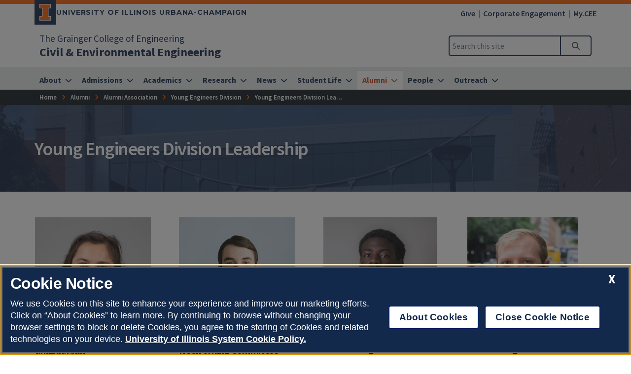

--- FILE ---
content_type: text/html
request_url: https://cee.illinois.edu/alumni/alumni-association/young-engineers-division/leadership
body_size: 51413
content:
<!DOCTYPE html>
<html lang="en">
<head>
	<meta charset="utf-8">
	<title>Young Engineers Division Leadership | Civil & Environmental Engineering | Illinois</title>
	<link rel="shortcut icon" type="image/x-icon" href="https://cdn.brand.illinois.edu/favicon.ico">
	<link rel="canonical" href="https://cee.illinois.edu/alumni/alumni-association/young-engineers-division/leadership" />

	<meta name="description" content="Young Engineers Division Leadership">
	<meta name="author" content="Grainger Engineering Office of Marketing and Communications">

	<!-- meta tags for mobile devices -->
	<meta name="viewport" content="width=device-width, initial-scale=1, shrink-to-fit=no">
	<meta name="mobile-web-app-capable" content="yes">
	<meta name="apple-mobile-web-app-status-bar-style" content="black">
	<meta http-equiv="X-UA-Compatible" content="IE=edge">

	<meta property="og:type" content="article" />
<meta property="og:title" content="Young Engineers Division Leadership" />
<meta property="og:description" content="Young Engineers Division Leadership" />
<meta property="og:url" content="https://cee.illinois.edu/alumni/alumni-association/young-engineers-division/leadership" />
<meta property="og:image" content="https://ws.engr.illinois.edu/images/grainger-default-thumb.jpg" />


	<!-- fonts -->
	<link rel="stylesheet" type="text/css" href="https://fonts.googleapis.com/css?family=Source+Sans+Pro:300,300i,400,400i,600,600i,700,700i,900,900i%7cSource+Code+Pro:300,300i,400,400i,600,600i,700,700i,900,900i%7cMontserrat:400,500,600,700,800%7cMontserrat+Alternates:400,700%7cFjalla+One%7cBarlow+Condensed">
	<script src="https://kit.fontawesome.com/64a62210ef.js"></script>

	<!-- stylesheets -->
	<link rel="stylesheet" href="https://cdnjs.cloudflare.com/ajax/libs/bootstrap/4.6.2/css/bootstrap.min.css" integrity="sha512-rt/SrQ4UNIaGfDyEXZtNcyWvQeOq0QLygHluFQcSjaGB04IxWhal71tKuzP6K8eYXYB6vJV4pHkXcmFGGQ1/0w==" crossorigin="anonymous" referrerpolicy="no-referrer" />
	<link rel="stylesheet" href="https://cdnjs.cloudflare.com/ajax/libs/animate.css/3.7.2/animate.min.css" integrity="sha512-doJrC/ocU8VGVRx3O9981+2aYUn3fuWVWvqLi1U+tA2MWVzsw+NVKq1PrENF03M+TYBP92PnYUlXFH1ZW0FpLw==" crossorigin="anonymous" referrerpolicy="no-referrer" />
	<!--<link rel="stylesheet" href="https://cdnjs.cloudflare.com/ajax/libs/slick-carousel/1.8.1/slick.min.css" integrity="sha512-yHknP1/AwR+yx26cB1y0cjvQUMvEa2PFzt1c9LlS4pRQ5NOTZFWbhBig+X9G9eYW/8m0/4OXNx8pxJ6z57x0dw==" crossorigin="anonymous" referrerpolicy="no-referrer" />-->
	<link rel="stylesheet" type="text/css" href="https://ws.engr.illinois.edu/js/accessible-slick-1.0.1\slick\slick.min.css" crossorigin="anonymous" referrerpolicy="no-referrer">
	<link rel="stylesheet" href="https://cdnjs.cloudflare.com/ajax/libs/fancybox/3.5.7/jquery.fancybox.min.css" integrity="sha512-H9jrZiiopUdsLpg94A333EfumgUBpO9MdbxStdeITo+KEIMaNfHNvwyjjDJb+ERPaRS6DpyRlKbvPUasNItRyw==" crossorigin="anonymous" referrerpolicy="no-referrer" />
	<link rel="stylesheet" href="https://cdn.datatables.net/v/dt/dt-2.0.8/r-3.0.2/datatables.min.css">
	<link rel="stylesheet" href="https://cdnjs.cloudflare.com/ajax/libs/jarallax/2.1.3/jarallax.min.css" integrity="sha512-djZM2MOGEKiRnvoeu99OJUvkbkosoy1yIhQ+t6cONb90qjtQ8hxuoCxKK5k5eSvlWqb4887+ld9J82nzlwiqYQ==" crossorigin="anonymous" referrerpolicy="no-referrer" />
	<link rel="stylesheet" type="text/css" href="https://ws.engr.illinois.edu/sitemanager/theme_bespin.css?v=2026.01.20.0900">
	<link rel="stylesheet" type="text/css" href="https://ws.engr.illinois.edu/sitemanager/gensite.css?v=2026.01.20.0900">
	<link rel="stylesheet" type="text/css" href="/css/styles.css?v=2026.01.20.0900">

	<script type="text/javascript" src="//cdn.rlets.com/capture_configs/3b0/325/ee6/c464ad98f1e2210f6c152d1.js" async="async"></script>

<!-- Google Tag Manager -->
<script>(function(w,d,s,l,i){w[l]=w[l]||[];w[l].push({'gtm.start':
new Date().getTime(),event:'gtm.js'});var f=d.getElementsByTagName(s)[0],
j=d.createElement(s),dl=l!='dataLayer'?'&l='+l:'';j.async=true;j.src=
'https://www.googletagmanager.com/gtm.js?id='+i+dl;f.parentNode.insertBefore(j,f);
})(window,document,'script','dataLayer','GTM-5226K8RQ');</script>
<!-- End Google Tag Manager -->
<!--Clarity-->
<script type="text/javascript">
    (function(c,l,a,r,i,t,y){
        c[a]=c[a]||function(){(c[a].q=c[a].q||[]).push(arguments)};
        t=l.createElement(r);t.async=1;t.src="https://www.clarity.ms/tag/"+i;
        y=l.getElementsByTagName(r)[0];y.parentNode.insertBefore(t,y);
    })(window, document, "clarity", "script", "sfx07yh0bi");
</script>
<!--end Clarity-->

	<script src="https://cdnjs.cloudflare.com/ajax/libs/jquery/3.7.0/jquery.min.js" integrity="sha512-3gJwYpMe3QewGELv8k/BX9vcqhryRdzRMxVfq6ngyWXwo03GFEzjsUm8Q7RZcHPHksttq7/GFoxjCVUjkjvPdw==" crossorigin="anonymous" referrerpolicy="no-referrer"></script>
</head>

<body class="nosidebar site prod alumni alumni-association young-engineers-division leadership  isattop theme_bespin" data-sidebar="prod" data-sidebarskip="1" data-sidebarinclude="" data-environment="standalone">
	<div id="page">
		<!-- Google Tag Manager (noscript) -->
<noscript><iframe src="https://www.googletagmanager.com/ns.html?id=GTM-5226K8RQ"
height="0" width="0" style="display:none;visibility:hidden"></iframe></noscript>
<!-- End Google Tag Manager (noscript) -->
		<header>
			<div class="container-fluid campus">
				<div class="row mx-auto align-items-center">
					<div id="campus_wordmark" class="campus-wordmark col p-0">
						<a class="campus-wordmark__link" href="https://illinois.edu/?utm_source=civilenvironmentalengineering&utm_medium=web&utm_campaign=header" aria-label="University of Illinois Urbana-Champaign">
							<div class="block-i-container">
								<svg class="block-i" viewBox="0 0 55 79" xmlns="http://www.w3.org/2000/svg" tabindex="-1" role="img" alt="Block I Logo">
									<title>Block I logo</title>
									<path class="block-i__outline" tabindex="-1" d="M54.2 21.1V0H0v21.1h12v36.1H0v21.1h54.2V57.2h-12V21.1z"></path>
									<path class="block-i__fill" tabindex="-1" d="M42.1 18.1h9V3H3v15h9c1.7 0 3 1.3 3 3v36.1c0 1.7-1.3 3-3 3H3v15h48.1v-15h-9c-1.7 0-3-1.3-3-3v-36c0-1.7 1.4-3 3-3z"></path>
								</svg>
							</div>

							<div class="wordmark-container">
								University of Illinois Urbana-Champaign
							</div>
						</a>
					</div>
					<div id="featurelinks" class="col p-0 text-right" role="navigation" aria-label="Top Bar">
						<ul>
<li><a href="/give">Give</a></li>
<li><a href="/corporate">Corporate Engagement</a></li>
<li><a href="http://my.cee.illinois.edu/">My.CEE</a></li>
</ul>
					</div>
				</div>
			</div>

			<div class="container-fluid site">
				<div class="row wordmark flex-nowrap align-items-center">
					<div class="col d-flex flex-fill px-0">
						<div class="site_identification">
							<div class="parent_name hide-empty" data-value="35"><a href="https://grainger.illinois.edu">The Grainger College of Engineering</a></div>
							<div class="site_name"><a href="/"><span>Civil & Environmental Engineering</span></a></div>
						</div>
					</div>

					<div class="col d-flex align-items-center px-0">
						<div id="header-search-container" class="d-none d-lg-block site-search enabled">
							<form class="form-inline" method="get" action="/search" id="search-form" role="search">
								<div class="input-group">
									<input type="text" class="form-control" name="q" placeholder="Search this site" aria-label="Search this site" aria-describedby="header-search-go-button">
									<div class="input-group-append">
										<button onclick="$('#header-search-container form').submit(); return false;" class="input-group-text" id="header-search-go-button"><i class="fa-solid fa-magnifying-glass"></i><span class="sr-only">Search</span></button>
									</div>
								</div>
							</form>
						</div>

						<div id="mainnav-toggler-container">
							<button class="navbar-toggler" type="button" data-toggle="collapse" data-target="#mainnav" aria-controls="mainnav" aria-expanded="false" aria-label="Toggle navigation">
								<span class="icon"></span> <span class="label">Menu</span>
							</button>
						</div>
					</div>
				</div>
				<nav class="navbar navbar-expand-lg" aria-label="Main Menu">
<div class="collapse navbar-collapse" id="mainnav">
<form class="d-block d-lg-none enabled" method="get" action="/search" id="mobile-search-form">
<div class="p-3">
<div class="input-group">
<input type="text" class="form-control" name="q" placeholder="Search" aria-label="Search this site" aria-describedby="mobile-search-go-button">
<div class="input-group-append">
<a href="/search" onclick="$('#mobile-search-form').submit(); return false;" class="input-group-text" id="mobile-search-go-button"><i class="far fa-search" aria-hidden="true"></i><span class="sr-only">Search</span></a>
</div>
</div>
</div>
</form>
<ul class="navbar-nav w-100">
<li class="dropdown mega nav-item">
<a href="/about" class="nav-link dropdown-toggle" data-toggle="dropdown" aria-haspopup="true" aria-expanded="false"><span>About</span></a>
<div class="dropdown-menu tile-list" id="mainnav-about">
<section class="tile w33 white-box py-5 marketing">
<p><img src="/_sitemanager/viewphoto.aspx?id=103374&s=1690" alt="Students meeting with recruiters at the Spring 2025 job fair" class="image"  data-fancy-caption="&lt;p&gt;Spring 2025 job fair&lt;/p&gt;" width="1690" loading="lazy" /></p>
<p>Learn more about our Industry Partners corporate engagement program.</p>
<p><a href="/corporate/corporate-partner-benefits" class="button orange" title="Industry Partners Program">Start Here</a></p>
</section>
<section class="tile menu white-box col">
<h2><a href="/about">About</a></h2>
<div class="row"><div class="menucol col-sm"><ul><li><a href="/directory/profile/barros" class="">Department Head</a></li>
<li><a href="/about/messages-from-department-head" class="">Messages from the Department Head</a></li>
<li><a href="/about/rankings-and-statistics" class="">Rankings & Statistics</a></li>
<li><a href="/about/diversity-equity-inclusion" class="">Diversity, Equity, Inclusion</a></li>
<li><a href="/about/buildings" class="">CEE Buildings</a></li>
<li><a href="/about/plan-your-visit" class="">Plan Your Visit</a></li>
<li><a href="/about/urbana-champaign" class="">Urbana-Champaign</a></li>
<li><a href="/about/vision-mission" class="">Vision, Mission</a></li>
<li><a href="/about/calendar" class="">Calendar</a></li>
<li><a href="/about/external-advisory-board" class="">External Advisory Board</a></li>
</ul></div><div class="menucol col-sm"><ul><li class="dropdown"><a href="/about/history" class="">History</a><ul class="history" >
<li><a href="/about/history/timeline" class="">Timeline</a></li>
<li><a href="/about/history/nae-members" class="">NAE Members</a></li>
<li><a href="/about/history/early-women-cee" class="">Early Women of CEE</a></li>
</ul>
</li>
<li><a href="/about/employment" class="">Employment</a></li>
<li><a href="/about/contact-us" class="">Contact Us</a></li>
</ul></div></div></section>
</div>
</li>
<li class="dropdown mega nav-item">
<a href="/admissions" class="nav-link dropdown-toggle" data-toggle="dropdown" aria-haspopup="true" aria-expanded="false"><span>Admissions</span></a>
<div class="dropdown-menu tile-list" id="mainnav-admissions">
<section class="tile menu white-box col">
<h2><a href="/admissions">Admissions</a></h2>
<div class="row"><div class="menucol col-sm"><ul><li class="dropdown"><a href="/admissions/undergraduate" class="">Undergraduate Admissions</a><ul class="undergraduate" >
<li><a href="/admissions/undergraduate/what-is-cee" class="">What is Civil & Environmental Engineering?</a></li>
<li><a href="/admissions/undergraduate/areas-of-specialization" class="">Areas of Specialization</a></li>
<li><a href="/admissions/undergraduate/our-community" class="">Our Community</a></li>
<li><a href="/admissions/undergraduate/undergraduate-research" class="">Undergraduate Research</a></li>
<li><a href="/admissions/undergraduate/career-prospects" class="">Career Prospects</a></li>
<li><a href="/admissions/undergraduate/alumni-network" class="">Alumni Network</a></li>
<li><a href="/admissions/undergraduate/costs-financial-aid" class="">Costs & Financial Aid</a></li>
<li><a href="https://www.admissions.illinois.edu/apply" class="">Apply Now</a></li>
</ul>
</li>
</ul></div><div class="menucol col-sm"><ul><li class="dropdown"><a href="/admissions/graduate" class="">Graduate Admissions</a><ul class="graduate" >
<li class="dropdown"><a href="/admissions/graduate/admission-requirements-and-process" class="">Admission Requirements and Process</a><ul class="admission-requirements-and-process" >
<li><a href="/admissions/graduate/admission-requirements-and-process/information-international-applicants" class="">Information for International Applicants</a></li>
<li><a href="/admissions/graduate/admission-requirements-and-process/tips-successful-application" class="">Tips for a Successful Application</a></li>
</ul>
</li>
<li><a href="/admissions/graduate/information-deadlines" class="">Information and Deadlines</a></li>
<li><a href="/admissions/graduate/admission-decisions" class="">Admission Decisions</a></li>
<li><a href="/admissions/graduate/degrees-and-programs-study" class="">Degrees and Programs of Study</a></li>
<li><a href="/admissions/graduate/graduate-funding" class="">Graduate Funding</a></li>
<li><a href="/admissions/graduate/simple-entry-program-cee-undergraduates" class="">Simple Entry Program for CEE</a></li>
<li><a href="/admissions/graduate/frequently-asked-questions-graduate-applicants" class="">Graduate Applicant FAQ</a></li>
<li><a href="https://grad.illinois.edu/admissions/apply" class="">Apply Now</a></li>
</ul>
</li>
<li><a href="/academics/graduate-programs/cee-online" class="">Online M.S. Admissions</a></li>
<li><a href="/about/plan-your-visit" class="">Plan Your Visit</a></li>
</ul></div></div></section>
</div>
</li>
<li class="dropdown mega nav-item">
<a href="/academics" class="nav-link dropdown-toggle" data-toggle="dropdown" aria-haspopup="true" aria-expanded="false"><span>Academics</span></a>
<div class="dropdown-menu tile-list" id="mainnav-academics">
<section class="tile menu white-box col">
<h2><a href="/academics">Academics</a></h2>
<div class="row"><div class="menucol col-sm"><ul><li class="dropdown"><a href="/academics/undergraduate-programs" class="">Undergraduate Programs</a><ul class="undergraduate-programs" >
<li class="dropdown"><a href="/academics/undergraduate-programs/bs-civil-engineering" class="">BS in Civil Engineering</a><ul class="bs-civil-engineering" >
<li><a href="/academics/undergraduate-programs/bs-civil-engineering/areas-study-specialization" class="">Areas of Specialization</a></li>
</ul>
</li>
<li><a href="/academics/undergraduate-programs/bs-environmental-engineering" class="">BS in Environmental Engineering</a></li>
<li><a href="/academics/undergraduate-programs/undergraduate-advising" class="">Advising</a></li>
<li><a href="/academics/undergraduate-programs/undergraduate-honors-programs" class="">Honors Programs</a></li>
<li><a href="/academics/undergraduate-programs/undergraduate-research" class="">Undergraduate Research</a></li>
<li><a href="/admissions/undergraduate/program-objectives" class="">Program Objectives</a></li>
<li><a href="/academics/undergraduate-programs/undergrad-resources" class="">Forms and Resources</a></li>
<li><a href="/academics/undergraduate-programs/undergraduate-blog" class="">Undergraduate Blog</a></li>
</ul>
</li>
</ul></div><div class="menucol col-sm"><ul><li class="dropdown"><a href="/academics/graduate-programs" class="">Graduate Degree and Certificate Programs</a><ul class="graduate-programs" >
<li><a href="/academics/graduate-programs/Evolving-AI-CEE" class="">Evolving AI+CEE</a></li>
<li><a href="/academics/graduate-programs/ms-degree-and-curriculum" class="">MS Degree and Curriculum</a></li>
<li class="dropdown"><a href="/academics/graduate-programs/phd-degree-and-curriculum" class="">PhD Degree and Curriculum</a><ul class="phd-degree-and-curriculum" >
<li><a href="/academics/graduate-programs/phd-degree-and-curriculum/direct-admit-phd" class="">Direct-Admit Ph.D.</a></li>
</ul>
</li>
<li><a href="/academics/graduate-programs/professional-ms-program" class="">Professional MS Program</a></li>
<li class="dropdown"><a href="/academics/graduate-programs/cee-online" class="">CEE Online</a><ul class="cee-online" >
<li><a href="/academics/graduate-programs/cee-online/cee-online-degree-program" class="">Degree Program</a></li>
<li><a href="/academics/graduate-programs/cee-online/cee-online-course-list" class="">Course List</a></li>
<li><a href="https://grainger.illinois.edu/academics/online/tuition-funding" class="">CEE Online Tuition and Fees</a></li>
<li><a href="/academics/graduate-programs/cee-online/cee-online-frequently-asked-questions" class="">CEE Online FAQ</a></li>
<li><a href="/academics/graduate-programs/cee-online/contact-us" class="">Contact Us</a></li>
<li><a href="/academics/graduate-programs/cee-online/cee-online-student-resources" class="">Student Resoures</a></li>
</ul>
</li>
<li><a href="https://cee.illinois.edu/academics/graduate-programs/cee-online/cee-online-certificate-program" class="">CEE Certificate Program</a></li>
<li><a href="/academics/graduate-programs/financial-assistance" class="">Financial Assistance</a></li>
<li><a href="/academics/graduate-programs/professional-development-opportunities" class="">Professional Development</a></li>
<li><a href="/academics/graduate-programs/forms-and-resources" class="">Forms and Resources</a></li>
<li><a href="/academics/graduate-programs/graduate-blog" class="">Graduate Blog</a></li>
</ul>
</li>
<li class="dropdown"><a href="/academics/international-programs" class="">International Programs</a><ul class="international-programs" >
<li><a href="/academics/international-programs/bs-ms-program" class="">BS + MS Program</a></li>
</ul>
</li>
</ul></div><div class="menucol col-sm"><ul><li><a href="/academics/areas" class="">Areas of Study and Research</a></li>
<li><a href="/academics/courses" class="">Courses</a></li>
<li><a href="/academics/scholarships-and-awards" class="">Scholarships, Fellowships and Awards</a></li>
<li><a href="/academics/teaching-best-practices" class="">Teaching Best Practices</a></li>
<li class="dropdown"><a href="/academics/educational-innovation" class="">Educational Innovation</a><ul class="educational-innovation" >
<li><a href="/academics/educational-innovation/SIIP-projects" class="">SIIP Projects</a></li>
</ul>
</li>
</ul></div></div></section>
</div>
</li>
<li class="dropdown mega nav-item">
<a href="/research" class="nav-link dropdown-toggle" data-toggle="dropdown" aria-haspopup="true" aria-expanded="false"><span>Research</span></a>
<div class="dropdown-menu tile-list" id="mainnav-research">
<section class="tile w33 white-box py-5 marketing">
<p style="text-align: center;"><img src="/_sitemanager/viewphoto.aspx?id=59768&s=500" alt="The Kavita and Lalit Bahl Smart Bridge" class="image"  data-fancy-caption="" width="500" loading="lazy" /></p>
<p style="text-align: center;">Explore the features of the<br />Kavita and Lalit Bahl Smart Bridge</p>
<p><a class="button orange" title="Learn more about the smart bridge" href="/research/research-facilities/smart-bridge">Explore</a></p>
</section>
<section class="tile menu white-box col">
<h2><a href="/research">Research</a></h2>
<div class="row"><div class="menucol col-sm"><ul><li><a href="/areas" class="">Research Areas</a></li>
<li><a href="/directory/faculty/faculty-area" class="">Faculty by Research Areas</a></li>
<li><a href="/research/research-facilities" class="">Research Labs and Facilities</a></li>
<li><a href="/research/research-centers" class="">Research Centers</a></li>
<li><a href="/academics/undergraduate-programs/undergraduate-research" class="">Undergraduate Research</a></li>
<li><a href="/research/conferences" class="">Conferences</a></li>
</ul></div></div></section>
</div>
</li>
<li class="dropdown mega nav-item">
<a href="/news" class="nav-link dropdown-toggle" data-toggle="dropdown" aria-haspopup="true" aria-expanded="false"><span>News</span></a>
<div class="dropdown-menu tile-list" id="mainnav-news">
<section class="tile w25 white-box py-5 marketing">
<p>Recent faculty publications, <br />awards and media mentions</p>
<p><a href="/news/highlights" class="button orange">Highlights</a></p>
</section>
<section class="tile menu white-box col">
<h2><a href="/news">News</a></h2>
<div class="row"><div class="menucol col-sm"><ul><li><a href="/news/department-news" class="">Department News</a></li>
<li><a href="/news/highlights" class="">Highlights</a></li>
<li><a href="/news/media-mentions" class="">Media Mentions</a></li>
<li><a href="/news/webinars-videos" class="">Webinars and Videos</a></li>
<li><a href="/news/Illinois-Impact" class="">CEE Illinois Impact</a></li>
<li><a href="/news/magazines" class="">CEE Publications</a></li>
<li><a href="/news/cee-newsletter" class="">CEE e-Newsletter</a></li>
</ul></div></div></section>
</div>
</li>
<li class="dropdown mega nav-item">
<a href="/student-life" class="nav-link dropdown-toggle" data-toggle="dropdown" aria-haspopup="true" aria-expanded="false"><span>Student Life</span></a>
<div class="dropdown-menu tile-list" id="mainnav-student-life">
<section class="tile w33 white-box py-5 marketing">
<p><img src="/_sitemanager/viewphoto.aspx?id=42235&s=1920" alt="Students working on the concrete canoe on casting day in Spring 2016" class="image"  data-fancy-caption="" width="1920" loading="lazy" /></p>
<p>Get involved with a student organization.</p>
<p><a href="/student-life/student-organizations" class="button orange" title="See student organizations">Start Here</a></p>
</section>
<section class="tile menu white-box col">
<h2><a href="/student-life">Student Life</a></h2>
<div class="row"><div class="menucol col-sm"><ul><li><a href="/student-life/student-organizations" class="">Student Organizations</a></li>
<li><a href="/student-life/student-resources" class="">Student Resources</a></li>
<li><a href="/student-life/department-college-campus-events" class="">Department, College and Campus Events</a></li>
<li class="dropdown"><a href="/student-life/career-prep" class="">Career Prep</a><ul class="career-prep" >
<li><a href="/student-life/career-prep/backpack-briefcase" class="">Backpack to Briefcase Series</a></li>
<li><a href="/student-life/career-prep/job-fair-cee-students" class="">CEE Job Fair: Students</a></li>
<li><a href="/student-life/career-prep/job-shadow-program" class="">Job Shadow Program</a></li>
</ul>
</li>
</ul></div><div class="menucol col-sm"><ul><li><a href="/academics/undergraduate-programs/undergraduate-blog" class="">Undergraduate Blog</a></li>
<li><a href="/academics/graduate-programs/graduate-blog" class="">Graduate Blog</a></li>
</ul></div></div></section>
</div>
</li>
<li class="dropdown mega nav-item">
<a href="/alumni" class="nav-link dropdown-toggle" data-toggle="dropdown" aria-haspopup="true" aria-expanded="false"><span>Alumni</span></a>
<div class="dropdown-menu tile-list" id="mainnav-alumni">
<section class="tile w50  " id="tile23971" data-tileid="23971"  >
	<div class="wrapper    ">
		<div class="lower    " id="lower23971">
			<div class="row">
				<div class="col-md column1      "  >
					<h3>Contact Us</h3>
<p><b><img src="/_sitemanager/viewphoto.aspx?id=105521&s=200" alt="Amy Whitaker" class="image align-left"  data-fancy-caption="" width="200" loading="lazy" />Amy Whitaker</b><br>Assistant Director of Alumni &amp; Career Services<br>1210 Newmark Civil Engineering Lab<br>(217) 300-2341<br><a href="mailto:amwhit@illinois.edu">amwhit@illinois.edu</a></p>
				</div>
			</div>
		</div>
	</div>
</section>

<section class="tile menu white-box col">
<h2><a href="/alumni">Alumni</a></h2>
<div class="row"><div class="menucol col-sm"><ul><li class="dropdown"><a href="/alumni/alumni-association" class="">Alumni Association</a><ul class="alumni-association" >
<li class="dropdown"><a href="/alumni/alumni-association/current-board-directors" class="">Current Board of Directors</a><ul class="current-board-directors" >
<li><a href="/alumni/alumni-association/current-board-directors/past-presidents" class="">Past Presidents</a></li>
</ul>
</li>
<li><a href="/alumni/alumni-association/apply-ceeaa-board-directors" class="">Apply for the Board of Directors</a></li>
<li><a href="/alumni/alumni-association/ceeaa-board-handbook" class="">Board of Directors Handbook</a></li>
<li><a href="/alumni/alumni-association/young-engineers-division" class="">Young Engineers Division</a></li>
</ul>
</li>
<li><a href="/alumni/awards" class="">Awards</a></li>
<li><a href="/alumni/events" class="">Events</a></li>
<li><a href="/alumni/giving" class="">Alumni Giving</a></li>
<li><a href="/alumni/get-involved" class="">Get Involved</a></li>
<li><a href="https://cee.illinois.edu/corporate/cee-job-fair" class="">CEE Job Fair</a></li>
<li><a href="/alumni/contact-us" class="">Stay Connected</a></li>
</ul></div></div></section>
</div>
</li>
<li class="dropdown mega nav-item">
<a href="/directory" class="nav-link dropdown-toggle" data-toggle="dropdown" aria-haspopup="true" aria-expanded="false"><span>People</span></a>
<div class="dropdown-menu tile-list" id="mainnav-directory">

<section class="tile menu white-box col">
<h2><a href="/directory">People</a></h2>
<div class="row"><div class="menucol col-sm"><ul><li class="dropdown"><a href="/directory/faculty" class="">Faculty</a><ul class="faculty" >
<li><a href="/directory/faculty/affiliates-and-adjuncts" class="">Affiliates and Adjuncts</a></li>
<li><a href="/directory/faculty/specialized-faculty-and-instructors" class="">Specialized Faculty and Instructors</a></li>
<li><a href="/directory/faculty/emeritus-faculty" class="">Emeritus Faculty</a></li>
<li><a href="/directory/faculty/faculty-area" class="">Faculty by Area</a></li>
<li><a href="/directory/faculty/all-faculty" class="">All Faculty</a></li>
</ul>
</li>
</ul></div><div class="menucol col-sm"><ul><li class="dropdown"><a href="/directory/staff" class="">Administration</a><ul class="staff" >
<li><a href="/directory/staff/office-department-head" class="">Office of the Department Head</a></li>
<li><a href="/directory/staff/affairs-advising" class="">Graduate and Undergraduate Affairs and Advising</a></li>
<li><a href="/directory/staff/advancement-communications-alumni-relations" class="">Advancement, Communications, Alumni Relations</a></li>
<li><a href="/directory/staff/business-office" class="">Business Office, Human Resources</a></li>
<li><a href="/directory/staff/machine-shop" class="">Machine Shop</a></li>
<li><a href="/directory/staff/area-support-staff" class="">Area Support Staff</a></li>
<li><a href="/directory/staff/all-staff" class="">All Staff</a></li>
</ul>
</li>
</ul></div></div></section>
</div>
</li>
<li class="dropdown mega nav-item">
<a href="/outreach" class="nav-link dropdown-toggle" data-toggle="dropdown" aria-haspopup="true" aria-expanded="false"><span>Outreach</span></a>
<div class="dropdown-menu tile-list" id="mainnav-outreach">
<section class="tile menu white-box col">
<h2><a href="/outreach">Outreach</a></h2>
<div class="row"><div class="menucol col-sm"><ul><li><a href="/outreach/CityDesigners" class="">City Designers and Builders Camp</a></li>
<li><a href="/outreach/IMAGINESaturdays" class="">IMAGINE Saturdays for 8th-, 9th- and 10th-graders</a></li>
<li><a href="/outreach/tutoring-mentoring-program" class="">Tutoring and Mentoring Program</a></li>
<li><a href="/outreach/stembassadors" class="">STEMbassadors</a></li>
</ul></div></div></section>
</div>
</li>
<li class="dropdown mega nav-item">
<a href="/corporate" class="nav-link dropdown-toggle" data-toggle="dropdown" aria-haspopup="true" aria-expanded="false"><span>Corporate Engagement</span></a>
<div class="dropdown-menu tile-list" id="mainnav-corporate">
<section class="tile menu white-box col">
<h2><a href="/corporate">Corporate Engagement</a></h2>
<div class="row"><div class="menucol col-sm"><ul><li><a href="/corporate/corporate-partner-benefits" class="">Industry Partners Program</a></li>
</ul></div></div></section>
</div>
</li>
<li class="dropdown mega nav-item">
<a href="/give" class="nav-link dropdown-toggle" data-toggle="dropdown" aria-haspopup="true" aria-expanded="false"><span>Give</span></a>
<div class="dropdown-menu tile-list" id="mainnav-give">
<section class="tile menu white-box col">
<h2><a href="/give">Give</a></h2>
<div class="row"><div class="menucol col-sm"><ul><li><a href="/give/cee-modernization-plan" class="">CEE Modernization Plan</a></li>
<li><a href="/give/cee-trust" class="">CEE Priority Fund</a></li>
<li><a href="/give/support-our-faculty" class="">Support Our Faculty</a></li>
<li class="dropdown"><a href="/give/support-our-students" class="">Support Our Students</a><ul class="support-our-students" >
<li><a href="/give/support-our-students/laura-dehaan" class="">Laura DeHaan</a></li>
<li><a href="/give/support-our-students/ryan-altemare-bs-11-ms-12" class="">Ryan Altemare (BS 11, MS 12)</a></li>
<li><a href="/give/support-our-students/ugwem-eneyo-cee-senior" class="">Ugwem Eneyo, CEE senior</a></li>
</ul>
</li>
</ul></div></div></section>
</div>
</li>
</ul>
</div>
</nav>

			</div>
			<div id="breadcrumbs_container">
				<nav id="breadcrumbs" aria-label="Breadcrumbs"><ol vocab="https://schema.org/" typeof="BreadcrumbList"><li class="ancestor-bc-item" property="itemListElement" typeof="ListItem"><a property="item" typeof="WebPage" href="/"><span property="name">Home</span></a><meta property="position" content="1"></li><li class="ancestor-bc-item"><a property="item" typeof="WebPage" href="/alumni"><span property="name">Alumni</span></a><meta property="position" content="2"></li><li class="ancestor-bc-item"><a property="item" typeof="WebPage" href="/alumni/alumni-association"><span property="name">Alumni Association</span></a><meta property="position" content="3"></li><li class="parent-bc-item"><a property="item" typeof="WebPage" href="/alumni/alumni-association/young-engineers-division"><span property="name">Young Engineers Division</span></a><meta property="position" content="4"></li><li class="last-bc-item"><span property="name">Young Engineers Division Leadership</span><meta property="position" content="5"></li></ol></nav>
			</div>
		</header>

		<div id="content">
			<main>
				<div id="hero" class="container-fluid" style="background-image: url(/_sitemanager/viewphoto.aspx?id=111571&s=0);" data-fancy-caption="" data-fancy-alt="">
					<div class="row">
						<div class="col maxwidth1140">
							<h1>Young Engineers Division Leadership</h1>
						</div>
					</div>
				</div>

				

				<div id="content_inner" class="container-fluid">
					<div class="tile-list">
						<section class="tile w100 white-box " id="tile46443" data-tileid="46443"  >
	<div class="wrapper   py-4 ">
		<div class="lower maxwidth1140   " id="lower46443">
			<div class="row">
				<div class="col-12"></div>
				<div class="col-md column1  px-0 py-2 mx-md-3  white-box"  >
					<p><img src="/_sitemanager/viewphoto.aspx?id=111395&s=235" class="image"  data-fancy-caption="" width="235" loading="lazy" /></p>
<p class="h5">Chairperson</p>
<p class="mb-1"><strong>Amber DeCarlo</strong></p>
<p class="mb-1">(BS 21, MS 22)</p>
<p class="mb-1">Benesch</p>
<p class="mb-1">Chicago, IL<span class="fs080x">&nbsp;</span></p>
<p class="mb-1"><span class="fs080x">Area of Specialization: Structures</span></p>
<p><a href="https://www.linkedin.com/in/amber-decarlo/" aria-invalid="true">LinkedIn &rarr;</a></p>
				</div>
				<div class="col-md column2  px-0 py-2 mx-md-3  white-box"  >
					<p><img src="/_sitemanager/viewphoto.aspx?id=111397&s=236" class="image"  data-fancy-caption="" width="236" loading="lazy" /></p>
<p class="h5">Networking Committee</p>
<p class="mb-1"><b>Ryan Lake</b></p>
<p class="mb-1">(BS 22, MS 26)</p>
<p class="mb-1">AECOM</p>
<p class="mb-1">Hainesville, IL</p>
<p class="mb-1"><span class="fs080x">Area of Specialization: Transportation</span></p>
<p><a href="https://www.linkedin.com/in/ryan-lake-313658171/" aria-invalid="true">LinkedIn &rarr;</a></p>
<p>&nbsp;</p>
				</div>
				<div class="col-md column3  px-0 py-2 mx-md-3  white-box"  >
					<p><img src="/_sitemanager/viewphoto.aspx?id=111398&s=230" class="image"  data-fancy-caption="" width="230" loading="lazy" /></p>
<p class="h5">Networking Committee</p>
<p class="mb-1"><b>Jesse Ekanya</b></p>
<p class="mb-1">(BS 25, MS 25)</p>
<p class="mb-1">Magnusson Klemencic Associates</p>
<p class="mb-1">Urbana, IL</p>
<p class="mb-1"><span class="fs080x">Area of Specialization: Structures</span></p>
<p><a href="https://www.linkedin.com/in/jesse-ekanya/" aria-invalid="true">LinkedIn &rarr;</a></p>
				</div>
				<div class="col-md column4  px-0 py-2 mx-md-3  white-box"  >
					<p><img src="/_sitemanager/viewphoto.aspx?id=111396&s=225" class="image"  data-fancy-caption="" width="225" loading="lazy" /></p>
<p class="h5">Networking Committee</p>
<p class="mb-1"><strong>Sean Kirwan&nbsp;</strong></p>
<p class="mb-1">(BS 20, MS 21)</p>
<p class="mb-1">Langan Engineering</p>
<p class="mb-1">Naperville, IL</p>
<p class="mb-1"><span class="fs080x">Area of Specialization: Geotechnical</span></p>
<p><a href="https://www.linkedin.com/in/sean-kirwan-pe-926534157/" aria-invalid="true">LinkedIn &rarr;</a></p>
				</div>
				<div class="col-12"></div>
			</div>
		</div>
	</div>
</section>
<section class="tile w100 white-box " id="tile46476" data-tileid="46476"  >
	<div class="wrapper   py-4 ">
		<div class="lower maxwidth1140   " id="lower46476">
			<div class="row">
				<div class="col-12"></div>
				<div class="col-md column1  px-0 py-2 mx-md-3  white-box"  >
					<p><img src="/_sitemanager/viewphoto.aspx?id=111411&s=216" class="image"  data-fancy-caption="" width="216" loading="lazy" /></p>
<p class="h5">Professional Development Committee</p>
<p class="mb-1"><strong>Kundayi Mugabe,</strong> P.E.</p>
<p class="mb-1">(BS 17, MS 22)</p>
<p class="mb-1">Mott McDonald</p>
<p class="mb-1">Chicago, IL</p>
<p class="mb-1"><span class="fs080x">Area of Specialization: Transportation Infrastructure</span></p>
<p><a href="https://www.linkedin.com/in/kundayi-mugabe/" aria-invalid="true">LinkedIn &rarr;</a></p>
				</div>
				<div class="col-md column2  px-0 py-2 mx-md-3  white-box"  >
					<p><img src="/_sitemanager/viewphoto.aspx?id=83617&s=217" class="image"  data-fancy-caption="" width="217" loading="lazy" /></p>
<p class="h5">Professional Development Committee</p>
<p class="mb-1"><b>Hanting Wang,&nbsp;</b>P.E.</p>
<p class="mb-1">(BS 13, MS 15)</p>
<p class="mb-1">Donohue &amp; Associates</p>
<p class="mb-1">Chicago, IL</p>
<p class="mb-1"><span class="fs080x">Area of Specialization: Water/Wastewater Process Engineering</span></p>
<p><a href="https://www.linkedin.com/in/hanting-wang/" aria-invalid="true">LinkedIn &rarr;</a></p>
<p>&nbsp;</p>
				</div>
				<div class="col-md column3  px-0 py-2 mx-md-3  white-box"  >
					<p><img src="/_sitemanager/viewphoto.aspx?id=111412&s=229" class="image"  data-fancy-caption="" width="229" loading="lazy" /></p>
<p class="h5">Mentorship Committee</p>
<p class="mb-1"><strong>Maksymilian Jasiak&nbsp;</strong></p>
<p class="mb-1">(BS 22)</p>
<p class="mb-1">UC Berkeley</p>
<p class="mb-1">Berkeley, CA</p>
<p class="mb-1"><span class="fs080x">Area of Specialization: Geotechnical</span></p>
<p><a href="https://www.linkedin.com/in/maksymilian-jasiak/" aria-invalid="true">LinkedIn &rarr;</a></p>
				</div>
				<div class="col-md column4  px-0 py-2 mx-md-3  white-box"  >
					<p><img src="/_sitemanager/viewphoto.aspx?id=111414&s=238" class="image"  data-fancy-caption="" width="238" loading="lazy" /></p>
<p class="h5">Mentorship Committee&nbsp;</p>
<p class="mb-1"><strong>Grant Lindsay&nbsp;</strong></p>
<p class="mb-1">(BS 25)</p>
<p class="mb-1">GFT</p>
<p class="mb-1">Schaumburg, IL</p>
<p class="mb-1"><span class="fs080x">Area of Specialization: Transportation</span></p>
<p><a href="https://www.linkedin.com/in/grantlindsay3/" aria-invalid="true">LinkedIn &rarr;</a></p>
				</div>
				<div class="col-12"></div>
			</div>
		</div>
	</div>
</section>
<section class="tile w100 white-box " id="tile46477" data-tileid="46477"  >
	<div class="wrapper   py-4 ">
		<div class="lower maxwidth1140   " id="lower46477">
			<div class="row">
				<div class="col-12"></div>
				<div class="col-md column1  px-0 py-2 mx-md-3  white-box"  >
					<p><img src="/_sitemanager/viewphoto.aspx?id=83619&s=243" class="image"  data-fancy-caption="" width="243" loading="lazy" /></p>
<p class="h5">Scholarship Committee</p>
<p class="mb-1"><strong>Harsh Patel, </strong>P.E.<strong>&nbsp;</strong></p>
<p class="mb-1">(BS 18, MS 23)</p>
<p class="mb-1">R.M. Chin &amp; Associates, Inc.</p>
<p class="mb-1">Chicago, IL</p>
<p class="mb-1"><span class="fs080x">Area of Specialization: Transportation</span></p>
<p><a href="https://www.linkedin.com/in/harshpatel0920/" aria-invalid="true">LinkedIn &rarr;</a></p>
				</div>
				<div class="col-md column2  px-0 py-2 mx-md-3  white-box"  >
					<p><img src="/_sitemanager/viewphoto.aspx?id=111415&s=234" class="image"  data-fancy-caption="" width="234" loading="lazy" /></p>
<p class="h5">Scholarship Committee</p>
<p class="mb-1"><b>Ricardo Perez</b></p>
<p class="mb-1">(BS 18)</p>
<p class="mb-1">Turner Construction</p>
<p class="mb-1">Chicago, IL</p>
<p class="mb-1"><span class="fs080x">Area of Specialization: Construction Management</span></p>
<p><a href="https://www.linkedin.com/in/ricardo-perez-b16265116/" aria-invalid="true">LinkedIn &rarr;</a></p>
<p>&nbsp;</p>
				</div>
				<div class="col-md column3  px-0 py-2 mx-md-3  white-box"  >
					<p><img src="/_sitemanager/viewphoto.aspx?id=111416&s=241" class="image"  data-fancy-caption="" width="241" loading="lazy" /></p>
<p class="h5">Communication Committee</p>
<p class="mb-1"><b>Rex Chung Hin Tse</b></p>
<p class="mb-1">(BS 23, MS 24)</p>
<p class="mb-1">HKA</p>
<p class="mb-1">Chicago, IL</p>
<p class="mb-1"><span class="fs080x">Area of Specialization: Construction Management</span></p>
<p><a href="https://www.linkedin.com/in/rex-tse/" aria-invalid="true">LinkedIn &rarr;</a></p>
<p style="text-align: left;">&nbsp;</p>
				</div>
				<div class="col-md column4  px-0 py-2 mx-md-3  white-box"  >
					
				</div>
				<div class="col-12"></div>
			</div>
		</div>
	</div>
</section>

					</div>
				</div>
			</main>
		</div>

		<footer>
			<div class="site-footer hide-empty" data-value=""></div>

			<div class="site-footer show-empty" data-value="">
				<div class="container-fluid maxwidth1140">
					<div class="row justify-content-between">
						<div class="col-12 col-md-6 mb-5 mb-md-0">
							<h2 class="site-title"><a href="/">Civil & Environmental Engineering</a></h2>
							<div class="il-footer-social">
								<ul>
									<li class="hide-empty" data-value="70"><a href="https://twitter.com/i/flow/login?redirect_after_login=%2Fceeatillinois"><i class="fa-brands fa-x-twitter"></i><span class="sr-only">Twitter</span></a></li>
									<li class="hide-empty" data-value="40"><a href="https://www.instagram.com/ceeatillinois/"><i class="fab fa-instagram"></i><span class="sr-only">Instagram</span></a></li>
									<li class="hide-empty" data-value="38"><a href="https://www.facebook.com/ceeatillinois"><i class="fab fa-facebook-f"></i><span class="sr-only">Facebook</span></a></li>
									<li class="hide-empty" data-value="46"><a href="https://www.linkedin.com/school/ceeatillinois/"><i class="fab fa-linkedin-in"></i><span class="sr-only">LinkedIn</span></a></li>
									<li class="hide-empty" data-value="42"><a href="https://www.youtube.com/user/ceeatillinois"><i class="fab fa-youtube"></i><span class="sr-only">YouTube</span></a></li>
									<li class="hide-empty" data-value="31"><a href="https://issuu.com/ceeatillinois"><i class="far fa-book"></i><span class="sr-only">Book</span></a></li>
									<li class="hide-empty" data-value=""><a href=""><i class=""></i><span class="sr-only"></span></a></li>
								</ul>
							</div>

							<div class="il-footer-contact">
								<p>Newmark Civil Engineering Laboratory, MC-250</p>
								<p>205 North Mathews Ave.</p>
								<p>Urbana<span class="hide-empty" data-value="2">,</span> IL 61801</p>
								<p class="hide-empty" data-value="12">Phone: <a href="tel:+217-300-1271">217-300-1271</a></p>
								<p class="hide-empty" data-value="">Fax: <a href="tel:+"></a></p>
								<p class="hide-empty" data-value="18">Email: <a href="mailto:civil@illinois.edu">civil@illinois.edu</a></p>
							</div>

							<div class="il-footer-parent">
								<p class="hide-empty" data-value="35"><a href="https://grainger.illinois.edu/">The Grainger College of Engineering</a></p>
								<p class="hide-empty" data-value=""><a href=""></a></p>
								<p class="hide-empty" data-value=""><a href=""></a></p>
							</div>
						</div>

						<div class="col-12 col-md">
							<div class="text-md-right mb-5">
								<a href="/about/contact-us" class="button orange  hide-empty" data-value="10">Contact Us</a>
								<a href="" class="button orange  hide-empty" data-value=""></a>
							</div>

							<div class="site-footer-content">
								<div class="row">
									<div class="il-footer-column col-12 col-md mb-5 mb-md-0 hide-empty" data-value="">
										
									</div>

									<div class="il-footer-column col-12 col-md mb-5 mb-md-0 hide-empty" data-value="">
										
									</div>

									<div class="il-footer-column col-12 col-md mb-5 mb-md-0 hide-empty" data-value="">
										
									</div>
								</div>
							</div>
						</div>
					</div>
				</div>
			</div>


			<div class="campus-footer container-fluid" id="campus-footer">
				<div class="row align-items-center">
					<div class="col maxwidth1140">

						<div class="campus-wordmark">
							<p>
								<a href="https://illinois.edu/?utm_source=civilenvironmentalengineering&utm_medium=web&utm_campaign=header" aria-label="University of Illinois">
									<svg version="1.1" id="Layer_1" xmlns="http://www.w3.org/2000/svg" xmlns:xlink="http://www.w3.org/1999/xlink" x="0px" y="0px" viewBox="0 0 1365.9 234.4" style="enable-background:new 0 0 1365.9 234.4;" xml:space="preserve" tabindex="-1" role="img" alt="Illinois Wordmark" aria-label="Illinois Wordmark">
									<style type="text/css">
										.st0 {
											fill: #FFFFFF;
										}

										.st1 {
											fill: #FF5F05;
										}
									</style>
									<g tabindex="-1">
										<g tabindex="-1">
											<g tabindex="-1">
												<rect tabindex="-1" x="288.3" y="31.7" class="st0" width="37.6" height="170.9"></rect>
												<polygon tabindex="-1" class="st0" points="408.2,31.7 370.6,31.7 370.6,202.6 493.4,202.6 493.4,168.5 408.2,168.5"></polygon>
												<polygon tabindex="-1" class="st0" points="558.5,31.7 520.9,31.7 520.9,202.6 643.8,202.6 643.8,168.5 558.5,168.5"></polygon>
												<rect tabindex="-1" x="672.2" y="31.7" class="st0" width="37.6" height="170.9"></rect>
												<polygon tabindex="-1" class="st0" points="869.2,137 789.1,31.7 754.4,31.7 754.4,202.6 791.6,202.6 791.6,94 874.4,202.6 906.3,202.6 906.3,31.7 869.2,31.7"></polygon>
												<path tabindex="-1" class="st0" d="M1033,28.8c-52.7,0-91.1,39.8-91.1,88.4v0.5c0,48.6,37.9,87.9,90.6,87.9c52.7,0,91.1-39.8,91.1-88.4v-0.5 C1123.6,68.1,1085.8,28.8,1033,28.8z M1084.3,117.7c0,29.3-21,53.2-51.3,53.2c-30.3,0-51.8-24.4-51.8-53.7v-0.5 c0-29.3,21-53.2,51.3-53.2c30.3,0,51.8,24.4,51.8,53.7L1084.3,117.7L1084.3,117.7z"></path>
												<rect tabindex="-1" x="1160" y="31.7" class="st0" width="37.6" height="170.9"></rect>
												<path tabindex="-1" class="st0" d="M1311,100.3c-29.5-7.6-36.9-11.2-36.9-22.5v-0.5c0-8.3,7.6-14.9,22-14.9c14.4,0,29.3,6.3,44.4,16.8L1360,51 c-17.3-13.9-38.6-21.7-63.5-21.7c-34.9,0-59.8,20.5-59.8,51.5v0.5c0,33.9,22.2,43.5,56.7,52.3c28.6,7.3,34.4,12.2,34.4,21.7v0.5 c0,10-9.3,16.1-24.7,16.1c-19.5,0-35.7-8.1-51-20.8l-22.2,26.6c20.5,18.3,46.6,27.4,72.5,27.4c36.9,0,62.8-19,62.8-53v-0.5	C1365.2,121.8,1345.6,109.4,1311,100.3L1311,100.3z"></path>
												</g>
												<path tabindex="-1" class="st0" d="M126.3,171.2v-108h36v-63H0.3v63h36v108h-36v63h162v-63L126.3,171.2L126.3,171.2z M153.3,225.2H9.3v-45h27 c5,0,9-4,9-9v-108c0-5-4-9-9-9h-27v-45h144v45h-27c-5,0-9,4-9,9v108c0,5,4,9,9,9h27L153.3,225.2L153.3,225.2z"></path>
											</g>
											<path tabindex="-1" class="st1" d="M126.3,54.1h27v-45H9.3v45h27c5,0,9,4,9,9v108c0,5-4,9-9,9h-27v45h144v-45h-27c-5,0-9-4-9-9v-108 C117.3,58.2,121.3,54.1,126.3,54.1"></path>
										</g>
									</svg>
								</a>
							</p>
						</div>

						<div id="campus-footer-links" class="row links"></div>

						<script>
							fetch("https://cdn.brand.illinois.edu/data/footer.json?v=2025.12.10")
							.then(function (response) {
								return response.json();
							})
							.then(function (data) {
								appendFooter(data);
							})
							.catch(function (err) {
								console.log('error: ' + err);
							});

							function appendFooter(data) {
								const $row = $("#campus-footer-links");

								for (var i = 0; i < data.illinois.sections.length; i++) {
									let $col = $("<div class='col-md'></div>");
									$col.append("<h3>" + data.illinois.sections[i].label + "</h3><ul></ul>");
									for (var j = 0; j < data.illinois.sections[i].links.length; j++) {
										$col.find("ul").append("<li><a href='" + data.illinois.sections[i].links[j].href + "'>" + data.illinois.sections[i].links[j].label + "</a></li>");
									}
									$row.append($col);
								}
							}
						</script>
					</div><!-- end .section-inner -->
				</div><!-- end .campus-footer -->
			</div>

			<div class="legal-footer container-fluid" id="legal">
				<div class="row align-items-center">
					<div class="col maxwidth1140">
						<ul>
							<li><button id="ot-sdk-btn" class="ot-sdk-show-settings text-decoration-none white-text">About Cookies</button></li>
							<li><a href="https://www.vpaa.uillinois.edu/resources/web_privacy">Privacy Policy</a></li>
							<li><a href="https://illinois.edu/copyright/">Copyright &copy; 2026</a></li>
							<li><a href="https://illinois.edu/about/accessibility/">Accessibility</a></li>
							<li><a href="mailto:grainger-marcom@illinois.edu">Webmaster</a></li>
							<li><a href="https://my.engr.illinois.edu/sitemanager/editpage.asp?id=43358">Login</a></li>
						</ul>
					</div>
				</div>
			</div>

			<div id="gototop" class="hidden">
				<a href="#" aria-label="Back to top"><i class="fa-regular fa-arrow-up" aria-label="Back to top"></i></a>
			</div>
		</footer>
	</div>

	<script src="https://cdnjs.cloudflare.com/ajax/libs/bootstrap/4.6.2/js/bootstrap.bundle.min.js" integrity="sha512-igl8WEUuas9k5dtnhKqyyld6TzzRjvMqLC79jkgT3z02FvJyHAuUtyemm/P/jYSne1xwFI06ezQxEwweaiV7VA==" crossorigin="anonymous" referrerpolicy="no-referrer"></script>
	<!--<script src="https://cdnjs.cloudflare.com/ajax/libs/slick-carousel/1.8.1/slick.min.js" integrity="sha512-XtmMtDEcNz2j7ekrtHvOVR4iwwaD6o/FUJe6+Zq+HgcCsk3kj4uSQQR8weQ2QVj1o0Pk6PwYLohm206ZzNfubg==" crossorigin="anonymous" referrerpolicy="no-referrer"></script>-->
	<script src="https://ws.engr.illinois.edu/js/accessible-slick-1.0.1/slick/slick.min.js" crossorigin="anonymous" referrerpolicy="no-referrer"></script>
	<script src="https://cdnjs.cloudflare.com/ajax/libs/jquery.isotope/3.0.6/isotope.pkgd.min.js" integrity="sha512-Zq2BOxyhvnRFXu0+WE6ojpZLOU2jdnqbrM1hmVdGzyeCa1DgM3X5Q4A/Is9xA1IkbUeDd7755dNNI/PzSf2Pew==" crossorigin="anonymous" referrerpolicy="no-referrer"></script>
	<script src="https://cdnjs.cloudflare.com/ajax/libs/waypoints/4.0.1/jquery.waypoints.min.js" integrity="sha512-CEiA+78TpP9KAIPzqBvxUv8hy41jyI3f2uHi7DGp/Y/Ka973qgSdybNegWFciqh6GrN2UePx2KkflnQUbUhNIA==" crossorigin="anonymous" referrerpolicy="no-referrer"></script>
	<script src="https://cdnjs.cloudflare.com/ajax/libs/jarallax/2.1.3/jarallax.min.js" integrity="sha512-QY6upQG0P0rfLHkTMEkugpvdDsg/jpF2cJySYPC4I7pIfQGwi8RwU4izgu9aoDAYGEVL5V8ioozqtXwhc8piMg==" crossorigin="anonymous" referrerpolicy="no-referrer"></script>
	<script src="https://cdnjs.cloudflare.com/ajax/libs/jarallax/2.1.3/jarallax-video.min.js" integrity="sha512-Q9lmGL0/JoW8aU682jJ92AoolvNWh/BnzftsnuaQqVyY4Zk8MiLAv0Ts6eFlJfHK5yFq6Orhr5BV4w+DJTHMCw==" crossorigin="anonymous" referrerpolicy="no-referrer"></script>
	<script src="https://cdn.datatables.net/v/dt/dt-2.0.8/r-3.0.2/datatables.min.js"></script>
	<script src="https://cdnjs.cloudflare.com/ajax/libs/fancybox/3.5.7/jquery.fancybox.min.js" integrity="sha512-uURl+ZXMBrF4AwGaWmEetzrd+J5/8NRkWAvJx5sbPSSuOb0bZLqf+tOzniObO00BjHa/dD7gub9oCGMLPQHtQA==" crossorigin="anonymous" referrerpolicy="no-referrer"></script>
	<script src="https://cdnjs.cloudflare.com/ajax/libs/jquery-circle-progress/1.2.2/circle-progress.min.js" integrity="sha512-6kvhZ/39gRVLmoM/6JxbbJVTYzL/gnbDVsHACLx/31IREU4l3sI7yeO0d4gw8xU5Mpmm/17LMaDHOCf+TvuC2Q==" crossorigin="anonymous" referrerpolicy="no-referrer"></script>
	<script src="https://cdnjs.cloudflare.com/ajax/libs/twbs-pagination/1.4.2/jquery.twbsPagination.min.js" integrity="sha512-frFP3ZxLshB4CErXkPVEXnd5ingvYYtYhE5qllGdZmcOlRKNEPbufyupfdSTNmoF5ICaQNO6SenXzOZvoGkiIA==" crossorigin="anonymous" referrerpolicy="no-referrer"></script>
	<script src="https://ws.engr.illinois.edu/sitemanager/genscripts.js?v=2026.01.20.0900"></script>
	<script src="/js/scripts.js?v=2026.01.20.0900"></script>
	<script src='https://cdn.disability.illinois.edu/skipto.min.js' id='skipto-js'></script>

	<script async="async" src="https://enroll.illinois.edu/ping"></script>

	<!-- Global site tag (gtag.js) - Google Analytics -->
<script async src="https://www.googletagmanager.com/gtag/js?id=G-TDVG20Z8Q1"></script>
<script>
window.dataLayer = window.dataLayer || [];
function gtag(){dataLayer.push(arguments);}
gtag('js', new Date());
gtag('config', 'G-TDVG20Z8Q1');
</script>

	<script async="async" src="https://choose.illinois.edu/ping">/**/</script>
<script async="async" src="https://enroll.illinois.edu/ping">/**/</script>
	<script type="text/javascript"> 
$(document).ready(function () {
	if ($("body").hasClass("prod")) {
		var $s = $("<script>");
		$s.attr("src", "https://onetrust.techservices.illinois.edu/scripttemplates/otSDKStub.js");
		$s.attr("type", "text/javascript");
		$s.attr("data-domain-script", "26be7d61-2017-4ea7-8a8b-8f1704889763");
		$("body").append($s);

		function OptanonWrapper() { } 
	}
});
</script>


</body>
</html>




--- FILE ---
content_type: text/css
request_url: https://cee.illinois.edu/css/styles.css?v=2026.01.20.0900
body_size: 237
content:
@media all {

	.calendar-card-list .card-img-top {
		display: none;
	}

	.tile.news.feature .description {
		display: none;
	}


	#bridge_container {
		position: relative;
	}

	.calendar-title-hidden .calendar-date-range {
		visibility: hidden;
	}

	#mainnav ul.navbar-nav li a[href='/corporate'],
	#mainnav ul.navbar-nav li a[href='/give']
	{
		display: none;
	}

}






--- FILE ---
content_type: application/javascript
request_url: https://cee.illinois.edu/js/scripts.js?v=2026.01.20.0900
body_size: 1702
content:

$(document).ready(function () {

	const months = ["January", "February", "March", "April", "May", "June", "July", "August", "September", "October", "November", "December"];
	$(".rss-blog").each(function () {
		let blogType = $(this).attr("data-blog-type");
		let shortList = $(this).attr("data-short-list") == undefined ? false : ($(this).attr("data-short-list") == 'true' ? true : false) ;
		let url = $(this).attr("data-blog-url") == undefined ? '' : $(this).attr("data-blog-url");

		let _this = this;

        $.get("/handlers/ajax-rss.asp?id=" + blogType, function(data) {
			let items = data.getElementsByTagName("item");
			let n = items.length;
			if(shortList === true) {
				n = 3;
			}
			let outputStr = '';
			for(let i=0; i<n; i++) {
				let d = new Date(items[i].getElementsByTagName("pubDate")[0].childNodes[0].nodeValue);
				let itemID = items[i].getElementsByTagName("guid")[0].childNodes[0].nodeValue.split("=");				
				itemID = itemID[1] != undefined ? itemID[1] : '';

				if(shortList === true) {
					outputStr += '<div class="mb-3"><p><strong><a href="' + url + '#' + itemID + '">' + items[i].getElementsByTagName("title")[0].childNodes[0].nodeValue + '</a></strong></p><span>' + months[d.getMonth()] + " " + d.getDate() + ", " + d.getFullYear() + '</span></div>';
				} else {
					outputStr += '<div class="article mb-5"><h2 id="' + itemID + '" class="fs150x mb-3">' + items[i].getElementsByTagName("title")[0].childNodes[0].nodeValue + '</h2><span>' + months[d.getMonth()] + " " + d.getDate() + ", " + d.getFullYear() + '</span><div class="content">' + items[i].getElementsByTagName("description")[0].childNodes[0].nodeValue + '</div></div><hr/>';
				}
			}
			$(_this).html(outputStr);	
			if(window.location.hash) {
				$(window).scrollTop($(window.location.hash).offset().top);
			}	
		});
	});





});
